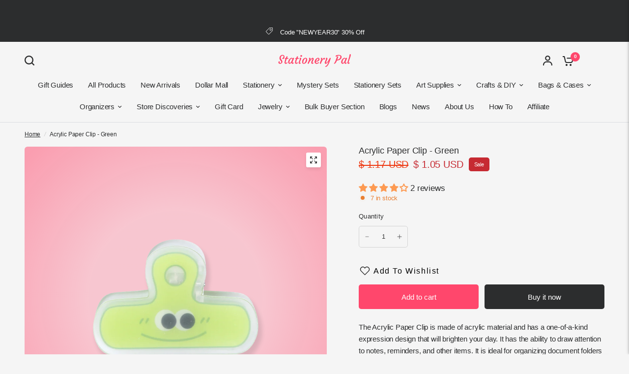

--- FILE ---
content_type: text/html; charset=utf-8
request_url: https://www.google.com/recaptcha/api2/aframe
body_size: 66
content:
<!DOCTYPE HTML><html><head><meta http-equiv="content-type" content="text/html; charset=UTF-8"></head><body><script nonce="pFjQPKQGoa3pgOeAYbipBQ">/** Anti-fraud and anti-abuse applications only. See google.com/recaptcha */ try{var clients={'sodar':'https://pagead2.googlesyndication.com/pagead/sodar?'};window.addEventListener("message",function(a){try{if(a.source===window.parent){var b=JSON.parse(a.data);var c=clients[b['id']];if(c){var d=document.createElement('img');d.src=c+b['params']+'&rc='+(localStorage.getItem("rc::a")?sessionStorage.getItem("rc::b"):"");window.document.body.appendChild(d);sessionStorage.setItem("rc::e",parseInt(sessionStorage.getItem("rc::e")||0)+1);localStorage.setItem("rc::h",'1768818097664');}}}catch(b){}});window.parent.postMessage("_grecaptcha_ready", "*");}catch(b){}</script></body></html>